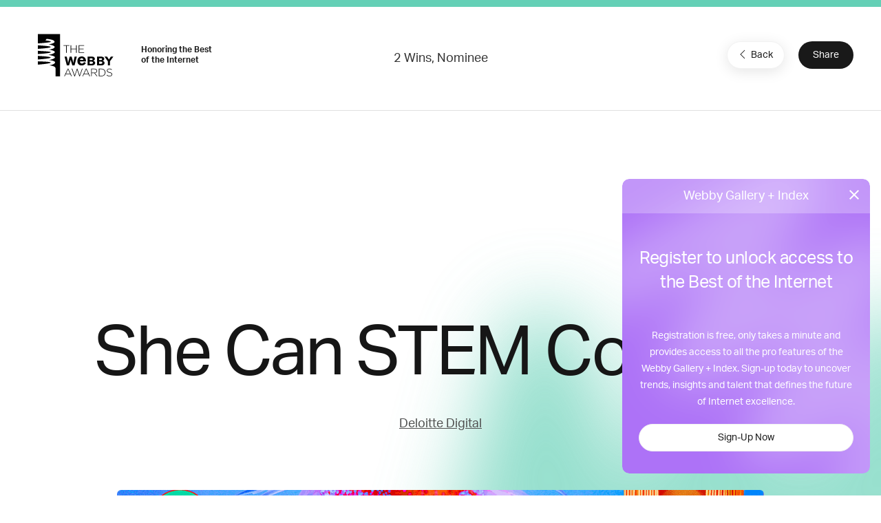

--- FILE ---
content_type: text/html; charset=utf-8
request_url: https://www.google.com/recaptcha/api2/anchor?ar=1&k=6LcC5f8qAAAAAN7E3g2z0N_EoPq3Vri8uXzTmFiO&co=aHR0cHM6Ly93aW5uZXJzLndlYmJ5YXdhcmRzLmNvbTo0NDM.&hl=en&v=N67nZn4AqZkNcbeMu4prBgzg&size=invisible&anchor-ms=20000&execute-ms=30000&cb=1edhw4b53fgu
body_size: 49687
content:
<!DOCTYPE HTML><html dir="ltr" lang="en"><head><meta http-equiv="Content-Type" content="text/html; charset=UTF-8">
<meta http-equiv="X-UA-Compatible" content="IE=edge">
<title>reCAPTCHA</title>
<style type="text/css">
/* cyrillic-ext */
@font-face {
  font-family: 'Roboto';
  font-style: normal;
  font-weight: 400;
  font-stretch: 100%;
  src: url(//fonts.gstatic.com/s/roboto/v48/KFO7CnqEu92Fr1ME7kSn66aGLdTylUAMa3GUBHMdazTgWw.woff2) format('woff2');
  unicode-range: U+0460-052F, U+1C80-1C8A, U+20B4, U+2DE0-2DFF, U+A640-A69F, U+FE2E-FE2F;
}
/* cyrillic */
@font-face {
  font-family: 'Roboto';
  font-style: normal;
  font-weight: 400;
  font-stretch: 100%;
  src: url(//fonts.gstatic.com/s/roboto/v48/KFO7CnqEu92Fr1ME7kSn66aGLdTylUAMa3iUBHMdazTgWw.woff2) format('woff2');
  unicode-range: U+0301, U+0400-045F, U+0490-0491, U+04B0-04B1, U+2116;
}
/* greek-ext */
@font-face {
  font-family: 'Roboto';
  font-style: normal;
  font-weight: 400;
  font-stretch: 100%;
  src: url(//fonts.gstatic.com/s/roboto/v48/KFO7CnqEu92Fr1ME7kSn66aGLdTylUAMa3CUBHMdazTgWw.woff2) format('woff2');
  unicode-range: U+1F00-1FFF;
}
/* greek */
@font-face {
  font-family: 'Roboto';
  font-style: normal;
  font-weight: 400;
  font-stretch: 100%;
  src: url(//fonts.gstatic.com/s/roboto/v48/KFO7CnqEu92Fr1ME7kSn66aGLdTylUAMa3-UBHMdazTgWw.woff2) format('woff2');
  unicode-range: U+0370-0377, U+037A-037F, U+0384-038A, U+038C, U+038E-03A1, U+03A3-03FF;
}
/* math */
@font-face {
  font-family: 'Roboto';
  font-style: normal;
  font-weight: 400;
  font-stretch: 100%;
  src: url(//fonts.gstatic.com/s/roboto/v48/KFO7CnqEu92Fr1ME7kSn66aGLdTylUAMawCUBHMdazTgWw.woff2) format('woff2');
  unicode-range: U+0302-0303, U+0305, U+0307-0308, U+0310, U+0312, U+0315, U+031A, U+0326-0327, U+032C, U+032F-0330, U+0332-0333, U+0338, U+033A, U+0346, U+034D, U+0391-03A1, U+03A3-03A9, U+03B1-03C9, U+03D1, U+03D5-03D6, U+03F0-03F1, U+03F4-03F5, U+2016-2017, U+2034-2038, U+203C, U+2040, U+2043, U+2047, U+2050, U+2057, U+205F, U+2070-2071, U+2074-208E, U+2090-209C, U+20D0-20DC, U+20E1, U+20E5-20EF, U+2100-2112, U+2114-2115, U+2117-2121, U+2123-214F, U+2190, U+2192, U+2194-21AE, U+21B0-21E5, U+21F1-21F2, U+21F4-2211, U+2213-2214, U+2216-22FF, U+2308-230B, U+2310, U+2319, U+231C-2321, U+2336-237A, U+237C, U+2395, U+239B-23B7, U+23D0, U+23DC-23E1, U+2474-2475, U+25AF, U+25B3, U+25B7, U+25BD, U+25C1, U+25CA, U+25CC, U+25FB, U+266D-266F, U+27C0-27FF, U+2900-2AFF, U+2B0E-2B11, U+2B30-2B4C, U+2BFE, U+3030, U+FF5B, U+FF5D, U+1D400-1D7FF, U+1EE00-1EEFF;
}
/* symbols */
@font-face {
  font-family: 'Roboto';
  font-style: normal;
  font-weight: 400;
  font-stretch: 100%;
  src: url(//fonts.gstatic.com/s/roboto/v48/KFO7CnqEu92Fr1ME7kSn66aGLdTylUAMaxKUBHMdazTgWw.woff2) format('woff2');
  unicode-range: U+0001-000C, U+000E-001F, U+007F-009F, U+20DD-20E0, U+20E2-20E4, U+2150-218F, U+2190, U+2192, U+2194-2199, U+21AF, U+21E6-21F0, U+21F3, U+2218-2219, U+2299, U+22C4-22C6, U+2300-243F, U+2440-244A, U+2460-24FF, U+25A0-27BF, U+2800-28FF, U+2921-2922, U+2981, U+29BF, U+29EB, U+2B00-2BFF, U+4DC0-4DFF, U+FFF9-FFFB, U+10140-1018E, U+10190-1019C, U+101A0, U+101D0-101FD, U+102E0-102FB, U+10E60-10E7E, U+1D2C0-1D2D3, U+1D2E0-1D37F, U+1F000-1F0FF, U+1F100-1F1AD, U+1F1E6-1F1FF, U+1F30D-1F30F, U+1F315, U+1F31C, U+1F31E, U+1F320-1F32C, U+1F336, U+1F378, U+1F37D, U+1F382, U+1F393-1F39F, U+1F3A7-1F3A8, U+1F3AC-1F3AF, U+1F3C2, U+1F3C4-1F3C6, U+1F3CA-1F3CE, U+1F3D4-1F3E0, U+1F3ED, U+1F3F1-1F3F3, U+1F3F5-1F3F7, U+1F408, U+1F415, U+1F41F, U+1F426, U+1F43F, U+1F441-1F442, U+1F444, U+1F446-1F449, U+1F44C-1F44E, U+1F453, U+1F46A, U+1F47D, U+1F4A3, U+1F4B0, U+1F4B3, U+1F4B9, U+1F4BB, U+1F4BF, U+1F4C8-1F4CB, U+1F4D6, U+1F4DA, U+1F4DF, U+1F4E3-1F4E6, U+1F4EA-1F4ED, U+1F4F7, U+1F4F9-1F4FB, U+1F4FD-1F4FE, U+1F503, U+1F507-1F50B, U+1F50D, U+1F512-1F513, U+1F53E-1F54A, U+1F54F-1F5FA, U+1F610, U+1F650-1F67F, U+1F687, U+1F68D, U+1F691, U+1F694, U+1F698, U+1F6AD, U+1F6B2, U+1F6B9-1F6BA, U+1F6BC, U+1F6C6-1F6CF, U+1F6D3-1F6D7, U+1F6E0-1F6EA, U+1F6F0-1F6F3, U+1F6F7-1F6FC, U+1F700-1F7FF, U+1F800-1F80B, U+1F810-1F847, U+1F850-1F859, U+1F860-1F887, U+1F890-1F8AD, U+1F8B0-1F8BB, U+1F8C0-1F8C1, U+1F900-1F90B, U+1F93B, U+1F946, U+1F984, U+1F996, U+1F9E9, U+1FA00-1FA6F, U+1FA70-1FA7C, U+1FA80-1FA89, U+1FA8F-1FAC6, U+1FACE-1FADC, U+1FADF-1FAE9, U+1FAF0-1FAF8, U+1FB00-1FBFF;
}
/* vietnamese */
@font-face {
  font-family: 'Roboto';
  font-style: normal;
  font-weight: 400;
  font-stretch: 100%;
  src: url(//fonts.gstatic.com/s/roboto/v48/KFO7CnqEu92Fr1ME7kSn66aGLdTylUAMa3OUBHMdazTgWw.woff2) format('woff2');
  unicode-range: U+0102-0103, U+0110-0111, U+0128-0129, U+0168-0169, U+01A0-01A1, U+01AF-01B0, U+0300-0301, U+0303-0304, U+0308-0309, U+0323, U+0329, U+1EA0-1EF9, U+20AB;
}
/* latin-ext */
@font-face {
  font-family: 'Roboto';
  font-style: normal;
  font-weight: 400;
  font-stretch: 100%;
  src: url(//fonts.gstatic.com/s/roboto/v48/KFO7CnqEu92Fr1ME7kSn66aGLdTylUAMa3KUBHMdazTgWw.woff2) format('woff2');
  unicode-range: U+0100-02BA, U+02BD-02C5, U+02C7-02CC, U+02CE-02D7, U+02DD-02FF, U+0304, U+0308, U+0329, U+1D00-1DBF, U+1E00-1E9F, U+1EF2-1EFF, U+2020, U+20A0-20AB, U+20AD-20C0, U+2113, U+2C60-2C7F, U+A720-A7FF;
}
/* latin */
@font-face {
  font-family: 'Roboto';
  font-style: normal;
  font-weight: 400;
  font-stretch: 100%;
  src: url(//fonts.gstatic.com/s/roboto/v48/KFO7CnqEu92Fr1ME7kSn66aGLdTylUAMa3yUBHMdazQ.woff2) format('woff2');
  unicode-range: U+0000-00FF, U+0131, U+0152-0153, U+02BB-02BC, U+02C6, U+02DA, U+02DC, U+0304, U+0308, U+0329, U+2000-206F, U+20AC, U+2122, U+2191, U+2193, U+2212, U+2215, U+FEFF, U+FFFD;
}
/* cyrillic-ext */
@font-face {
  font-family: 'Roboto';
  font-style: normal;
  font-weight: 500;
  font-stretch: 100%;
  src: url(//fonts.gstatic.com/s/roboto/v48/KFO7CnqEu92Fr1ME7kSn66aGLdTylUAMa3GUBHMdazTgWw.woff2) format('woff2');
  unicode-range: U+0460-052F, U+1C80-1C8A, U+20B4, U+2DE0-2DFF, U+A640-A69F, U+FE2E-FE2F;
}
/* cyrillic */
@font-face {
  font-family: 'Roboto';
  font-style: normal;
  font-weight: 500;
  font-stretch: 100%;
  src: url(//fonts.gstatic.com/s/roboto/v48/KFO7CnqEu92Fr1ME7kSn66aGLdTylUAMa3iUBHMdazTgWw.woff2) format('woff2');
  unicode-range: U+0301, U+0400-045F, U+0490-0491, U+04B0-04B1, U+2116;
}
/* greek-ext */
@font-face {
  font-family: 'Roboto';
  font-style: normal;
  font-weight: 500;
  font-stretch: 100%;
  src: url(//fonts.gstatic.com/s/roboto/v48/KFO7CnqEu92Fr1ME7kSn66aGLdTylUAMa3CUBHMdazTgWw.woff2) format('woff2');
  unicode-range: U+1F00-1FFF;
}
/* greek */
@font-face {
  font-family: 'Roboto';
  font-style: normal;
  font-weight: 500;
  font-stretch: 100%;
  src: url(//fonts.gstatic.com/s/roboto/v48/KFO7CnqEu92Fr1ME7kSn66aGLdTylUAMa3-UBHMdazTgWw.woff2) format('woff2');
  unicode-range: U+0370-0377, U+037A-037F, U+0384-038A, U+038C, U+038E-03A1, U+03A3-03FF;
}
/* math */
@font-face {
  font-family: 'Roboto';
  font-style: normal;
  font-weight: 500;
  font-stretch: 100%;
  src: url(//fonts.gstatic.com/s/roboto/v48/KFO7CnqEu92Fr1ME7kSn66aGLdTylUAMawCUBHMdazTgWw.woff2) format('woff2');
  unicode-range: U+0302-0303, U+0305, U+0307-0308, U+0310, U+0312, U+0315, U+031A, U+0326-0327, U+032C, U+032F-0330, U+0332-0333, U+0338, U+033A, U+0346, U+034D, U+0391-03A1, U+03A3-03A9, U+03B1-03C9, U+03D1, U+03D5-03D6, U+03F0-03F1, U+03F4-03F5, U+2016-2017, U+2034-2038, U+203C, U+2040, U+2043, U+2047, U+2050, U+2057, U+205F, U+2070-2071, U+2074-208E, U+2090-209C, U+20D0-20DC, U+20E1, U+20E5-20EF, U+2100-2112, U+2114-2115, U+2117-2121, U+2123-214F, U+2190, U+2192, U+2194-21AE, U+21B0-21E5, U+21F1-21F2, U+21F4-2211, U+2213-2214, U+2216-22FF, U+2308-230B, U+2310, U+2319, U+231C-2321, U+2336-237A, U+237C, U+2395, U+239B-23B7, U+23D0, U+23DC-23E1, U+2474-2475, U+25AF, U+25B3, U+25B7, U+25BD, U+25C1, U+25CA, U+25CC, U+25FB, U+266D-266F, U+27C0-27FF, U+2900-2AFF, U+2B0E-2B11, U+2B30-2B4C, U+2BFE, U+3030, U+FF5B, U+FF5D, U+1D400-1D7FF, U+1EE00-1EEFF;
}
/* symbols */
@font-face {
  font-family: 'Roboto';
  font-style: normal;
  font-weight: 500;
  font-stretch: 100%;
  src: url(//fonts.gstatic.com/s/roboto/v48/KFO7CnqEu92Fr1ME7kSn66aGLdTylUAMaxKUBHMdazTgWw.woff2) format('woff2');
  unicode-range: U+0001-000C, U+000E-001F, U+007F-009F, U+20DD-20E0, U+20E2-20E4, U+2150-218F, U+2190, U+2192, U+2194-2199, U+21AF, U+21E6-21F0, U+21F3, U+2218-2219, U+2299, U+22C4-22C6, U+2300-243F, U+2440-244A, U+2460-24FF, U+25A0-27BF, U+2800-28FF, U+2921-2922, U+2981, U+29BF, U+29EB, U+2B00-2BFF, U+4DC0-4DFF, U+FFF9-FFFB, U+10140-1018E, U+10190-1019C, U+101A0, U+101D0-101FD, U+102E0-102FB, U+10E60-10E7E, U+1D2C0-1D2D3, U+1D2E0-1D37F, U+1F000-1F0FF, U+1F100-1F1AD, U+1F1E6-1F1FF, U+1F30D-1F30F, U+1F315, U+1F31C, U+1F31E, U+1F320-1F32C, U+1F336, U+1F378, U+1F37D, U+1F382, U+1F393-1F39F, U+1F3A7-1F3A8, U+1F3AC-1F3AF, U+1F3C2, U+1F3C4-1F3C6, U+1F3CA-1F3CE, U+1F3D4-1F3E0, U+1F3ED, U+1F3F1-1F3F3, U+1F3F5-1F3F7, U+1F408, U+1F415, U+1F41F, U+1F426, U+1F43F, U+1F441-1F442, U+1F444, U+1F446-1F449, U+1F44C-1F44E, U+1F453, U+1F46A, U+1F47D, U+1F4A3, U+1F4B0, U+1F4B3, U+1F4B9, U+1F4BB, U+1F4BF, U+1F4C8-1F4CB, U+1F4D6, U+1F4DA, U+1F4DF, U+1F4E3-1F4E6, U+1F4EA-1F4ED, U+1F4F7, U+1F4F9-1F4FB, U+1F4FD-1F4FE, U+1F503, U+1F507-1F50B, U+1F50D, U+1F512-1F513, U+1F53E-1F54A, U+1F54F-1F5FA, U+1F610, U+1F650-1F67F, U+1F687, U+1F68D, U+1F691, U+1F694, U+1F698, U+1F6AD, U+1F6B2, U+1F6B9-1F6BA, U+1F6BC, U+1F6C6-1F6CF, U+1F6D3-1F6D7, U+1F6E0-1F6EA, U+1F6F0-1F6F3, U+1F6F7-1F6FC, U+1F700-1F7FF, U+1F800-1F80B, U+1F810-1F847, U+1F850-1F859, U+1F860-1F887, U+1F890-1F8AD, U+1F8B0-1F8BB, U+1F8C0-1F8C1, U+1F900-1F90B, U+1F93B, U+1F946, U+1F984, U+1F996, U+1F9E9, U+1FA00-1FA6F, U+1FA70-1FA7C, U+1FA80-1FA89, U+1FA8F-1FAC6, U+1FACE-1FADC, U+1FADF-1FAE9, U+1FAF0-1FAF8, U+1FB00-1FBFF;
}
/* vietnamese */
@font-face {
  font-family: 'Roboto';
  font-style: normal;
  font-weight: 500;
  font-stretch: 100%;
  src: url(//fonts.gstatic.com/s/roboto/v48/KFO7CnqEu92Fr1ME7kSn66aGLdTylUAMa3OUBHMdazTgWw.woff2) format('woff2');
  unicode-range: U+0102-0103, U+0110-0111, U+0128-0129, U+0168-0169, U+01A0-01A1, U+01AF-01B0, U+0300-0301, U+0303-0304, U+0308-0309, U+0323, U+0329, U+1EA0-1EF9, U+20AB;
}
/* latin-ext */
@font-face {
  font-family: 'Roboto';
  font-style: normal;
  font-weight: 500;
  font-stretch: 100%;
  src: url(//fonts.gstatic.com/s/roboto/v48/KFO7CnqEu92Fr1ME7kSn66aGLdTylUAMa3KUBHMdazTgWw.woff2) format('woff2');
  unicode-range: U+0100-02BA, U+02BD-02C5, U+02C7-02CC, U+02CE-02D7, U+02DD-02FF, U+0304, U+0308, U+0329, U+1D00-1DBF, U+1E00-1E9F, U+1EF2-1EFF, U+2020, U+20A0-20AB, U+20AD-20C0, U+2113, U+2C60-2C7F, U+A720-A7FF;
}
/* latin */
@font-face {
  font-family: 'Roboto';
  font-style: normal;
  font-weight: 500;
  font-stretch: 100%;
  src: url(//fonts.gstatic.com/s/roboto/v48/KFO7CnqEu92Fr1ME7kSn66aGLdTylUAMa3yUBHMdazQ.woff2) format('woff2');
  unicode-range: U+0000-00FF, U+0131, U+0152-0153, U+02BB-02BC, U+02C6, U+02DA, U+02DC, U+0304, U+0308, U+0329, U+2000-206F, U+20AC, U+2122, U+2191, U+2193, U+2212, U+2215, U+FEFF, U+FFFD;
}
/* cyrillic-ext */
@font-face {
  font-family: 'Roboto';
  font-style: normal;
  font-weight: 900;
  font-stretch: 100%;
  src: url(//fonts.gstatic.com/s/roboto/v48/KFO7CnqEu92Fr1ME7kSn66aGLdTylUAMa3GUBHMdazTgWw.woff2) format('woff2');
  unicode-range: U+0460-052F, U+1C80-1C8A, U+20B4, U+2DE0-2DFF, U+A640-A69F, U+FE2E-FE2F;
}
/* cyrillic */
@font-face {
  font-family: 'Roboto';
  font-style: normal;
  font-weight: 900;
  font-stretch: 100%;
  src: url(//fonts.gstatic.com/s/roboto/v48/KFO7CnqEu92Fr1ME7kSn66aGLdTylUAMa3iUBHMdazTgWw.woff2) format('woff2');
  unicode-range: U+0301, U+0400-045F, U+0490-0491, U+04B0-04B1, U+2116;
}
/* greek-ext */
@font-face {
  font-family: 'Roboto';
  font-style: normal;
  font-weight: 900;
  font-stretch: 100%;
  src: url(//fonts.gstatic.com/s/roboto/v48/KFO7CnqEu92Fr1ME7kSn66aGLdTylUAMa3CUBHMdazTgWw.woff2) format('woff2');
  unicode-range: U+1F00-1FFF;
}
/* greek */
@font-face {
  font-family: 'Roboto';
  font-style: normal;
  font-weight: 900;
  font-stretch: 100%;
  src: url(//fonts.gstatic.com/s/roboto/v48/KFO7CnqEu92Fr1ME7kSn66aGLdTylUAMa3-UBHMdazTgWw.woff2) format('woff2');
  unicode-range: U+0370-0377, U+037A-037F, U+0384-038A, U+038C, U+038E-03A1, U+03A3-03FF;
}
/* math */
@font-face {
  font-family: 'Roboto';
  font-style: normal;
  font-weight: 900;
  font-stretch: 100%;
  src: url(//fonts.gstatic.com/s/roboto/v48/KFO7CnqEu92Fr1ME7kSn66aGLdTylUAMawCUBHMdazTgWw.woff2) format('woff2');
  unicode-range: U+0302-0303, U+0305, U+0307-0308, U+0310, U+0312, U+0315, U+031A, U+0326-0327, U+032C, U+032F-0330, U+0332-0333, U+0338, U+033A, U+0346, U+034D, U+0391-03A1, U+03A3-03A9, U+03B1-03C9, U+03D1, U+03D5-03D6, U+03F0-03F1, U+03F4-03F5, U+2016-2017, U+2034-2038, U+203C, U+2040, U+2043, U+2047, U+2050, U+2057, U+205F, U+2070-2071, U+2074-208E, U+2090-209C, U+20D0-20DC, U+20E1, U+20E5-20EF, U+2100-2112, U+2114-2115, U+2117-2121, U+2123-214F, U+2190, U+2192, U+2194-21AE, U+21B0-21E5, U+21F1-21F2, U+21F4-2211, U+2213-2214, U+2216-22FF, U+2308-230B, U+2310, U+2319, U+231C-2321, U+2336-237A, U+237C, U+2395, U+239B-23B7, U+23D0, U+23DC-23E1, U+2474-2475, U+25AF, U+25B3, U+25B7, U+25BD, U+25C1, U+25CA, U+25CC, U+25FB, U+266D-266F, U+27C0-27FF, U+2900-2AFF, U+2B0E-2B11, U+2B30-2B4C, U+2BFE, U+3030, U+FF5B, U+FF5D, U+1D400-1D7FF, U+1EE00-1EEFF;
}
/* symbols */
@font-face {
  font-family: 'Roboto';
  font-style: normal;
  font-weight: 900;
  font-stretch: 100%;
  src: url(//fonts.gstatic.com/s/roboto/v48/KFO7CnqEu92Fr1ME7kSn66aGLdTylUAMaxKUBHMdazTgWw.woff2) format('woff2');
  unicode-range: U+0001-000C, U+000E-001F, U+007F-009F, U+20DD-20E0, U+20E2-20E4, U+2150-218F, U+2190, U+2192, U+2194-2199, U+21AF, U+21E6-21F0, U+21F3, U+2218-2219, U+2299, U+22C4-22C6, U+2300-243F, U+2440-244A, U+2460-24FF, U+25A0-27BF, U+2800-28FF, U+2921-2922, U+2981, U+29BF, U+29EB, U+2B00-2BFF, U+4DC0-4DFF, U+FFF9-FFFB, U+10140-1018E, U+10190-1019C, U+101A0, U+101D0-101FD, U+102E0-102FB, U+10E60-10E7E, U+1D2C0-1D2D3, U+1D2E0-1D37F, U+1F000-1F0FF, U+1F100-1F1AD, U+1F1E6-1F1FF, U+1F30D-1F30F, U+1F315, U+1F31C, U+1F31E, U+1F320-1F32C, U+1F336, U+1F378, U+1F37D, U+1F382, U+1F393-1F39F, U+1F3A7-1F3A8, U+1F3AC-1F3AF, U+1F3C2, U+1F3C4-1F3C6, U+1F3CA-1F3CE, U+1F3D4-1F3E0, U+1F3ED, U+1F3F1-1F3F3, U+1F3F5-1F3F7, U+1F408, U+1F415, U+1F41F, U+1F426, U+1F43F, U+1F441-1F442, U+1F444, U+1F446-1F449, U+1F44C-1F44E, U+1F453, U+1F46A, U+1F47D, U+1F4A3, U+1F4B0, U+1F4B3, U+1F4B9, U+1F4BB, U+1F4BF, U+1F4C8-1F4CB, U+1F4D6, U+1F4DA, U+1F4DF, U+1F4E3-1F4E6, U+1F4EA-1F4ED, U+1F4F7, U+1F4F9-1F4FB, U+1F4FD-1F4FE, U+1F503, U+1F507-1F50B, U+1F50D, U+1F512-1F513, U+1F53E-1F54A, U+1F54F-1F5FA, U+1F610, U+1F650-1F67F, U+1F687, U+1F68D, U+1F691, U+1F694, U+1F698, U+1F6AD, U+1F6B2, U+1F6B9-1F6BA, U+1F6BC, U+1F6C6-1F6CF, U+1F6D3-1F6D7, U+1F6E0-1F6EA, U+1F6F0-1F6F3, U+1F6F7-1F6FC, U+1F700-1F7FF, U+1F800-1F80B, U+1F810-1F847, U+1F850-1F859, U+1F860-1F887, U+1F890-1F8AD, U+1F8B0-1F8BB, U+1F8C0-1F8C1, U+1F900-1F90B, U+1F93B, U+1F946, U+1F984, U+1F996, U+1F9E9, U+1FA00-1FA6F, U+1FA70-1FA7C, U+1FA80-1FA89, U+1FA8F-1FAC6, U+1FACE-1FADC, U+1FADF-1FAE9, U+1FAF0-1FAF8, U+1FB00-1FBFF;
}
/* vietnamese */
@font-face {
  font-family: 'Roboto';
  font-style: normal;
  font-weight: 900;
  font-stretch: 100%;
  src: url(//fonts.gstatic.com/s/roboto/v48/KFO7CnqEu92Fr1ME7kSn66aGLdTylUAMa3OUBHMdazTgWw.woff2) format('woff2');
  unicode-range: U+0102-0103, U+0110-0111, U+0128-0129, U+0168-0169, U+01A0-01A1, U+01AF-01B0, U+0300-0301, U+0303-0304, U+0308-0309, U+0323, U+0329, U+1EA0-1EF9, U+20AB;
}
/* latin-ext */
@font-face {
  font-family: 'Roboto';
  font-style: normal;
  font-weight: 900;
  font-stretch: 100%;
  src: url(//fonts.gstatic.com/s/roboto/v48/KFO7CnqEu92Fr1ME7kSn66aGLdTylUAMa3KUBHMdazTgWw.woff2) format('woff2');
  unicode-range: U+0100-02BA, U+02BD-02C5, U+02C7-02CC, U+02CE-02D7, U+02DD-02FF, U+0304, U+0308, U+0329, U+1D00-1DBF, U+1E00-1E9F, U+1EF2-1EFF, U+2020, U+20A0-20AB, U+20AD-20C0, U+2113, U+2C60-2C7F, U+A720-A7FF;
}
/* latin */
@font-face {
  font-family: 'Roboto';
  font-style: normal;
  font-weight: 900;
  font-stretch: 100%;
  src: url(//fonts.gstatic.com/s/roboto/v48/KFO7CnqEu92Fr1ME7kSn66aGLdTylUAMa3yUBHMdazQ.woff2) format('woff2');
  unicode-range: U+0000-00FF, U+0131, U+0152-0153, U+02BB-02BC, U+02C6, U+02DA, U+02DC, U+0304, U+0308, U+0329, U+2000-206F, U+20AC, U+2122, U+2191, U+2193, U+2212, U+2215, U+FEFF, U+FFFD;
}

</style>
<link rel="stylesheet" type="text/css" href="https://www.gstatic.com/recaptcha/releases/N67nZn4AqZkNcbeMu4prBgzg/styles__ltr.css">
<script nonce="5TaqydHHCCb7o7C6am5XNQ" type="text/javascript">window['__recaptcha_api'] = 'https://www.google.com/recaptcha/api2/';</script>
<script type="text/javascript" src="https://www.gstatic.com/recaptcha/releases/N67nZn4AqZkNcbeMu4prBgzg/recaptcha__en.js" nonce="5TaqydHHCCb7o7C6am5XNQ">
      
    </script></head>
<body><div id="rc-anchor-alert" class="rc-anchor-alert"></div>
<input type="hidden" id="recaptcha-token" value="[base64]">
<script type="text/javascript" nonce="5TaqydHHCCb7o7C6am5XNQ">
      recaptcha.anchor.Main.init("[\x22ainput\x22,[\x22bgdata\x22,\x22\x22,\[base64]/[base64]/[base64]/[base64]/[base64]/[base64]/YihPLDAsW0wsMzZdKTooTy5YLnB1c2goTy5aLnNsaWNlKCkpLE8uWls3Nl09dm9pZCAwLFUoNzYsTyxxKSl9LGM9ZnVuY3Rpb24oTyxxKXtxLlk9KChxLlk/[base64]/[base64]/Wi52KCk6Wi5OLHItWi5OKSxJPj4xNCk+MCxaKS5oJiYoWi5oXj0oWi5sKzE+PjIpKihJPDwyKSksWikubCsxPj4yIT0wfHxaLnUseCl8fHUpWi5pPTAsWi5OPXI7aWYoIXUpcmV0dXJuIGZhbHNlO2lmKFouRz5aLkgmJihaLkg9Wi5HKSxyLVouRjxaLkctKE8/MjU1OnE/NToyKSlyZXR1cm4gZmFsc2U7cmV0dXJuIShaLlU9KCgoTz1sKHE/[base64]/[base64]/[base64]/[base64]/[base64]\\u003d\x22,\[base64]\\u003d\\u003d\x22,\x22w4QCw5wNwoBzwpYoYWBSAF5lTsKvw5HDqsKtc23ClH7ChcOBw49swrHChsKXNRHCh35Pc8OjCcOYCDrDmDojDsO9MhrCgmPDp1wLwqh6cHLDvzNow5E3WinDj2rDtcKebATDoFzDhETDmcONFWgQHlcBwrREwr01wq9zVjdDw6nCk8KNw6PDljQ/[base64]/Du8KAXh9xw5xZcsKtBHvCgABqJ8O5w7tPw4bDiMKNdh/DrcKRwox5McOTTF7DmxwCwpB4w7BBBVIswqrDkMOEw5IgDFRhDjHCrsKqNcK7Z8Otw7ZlBA0fwoIkw6bCjksOw5DDs8K2GcOsEcKGOsKtXFDCvXpyU1TDmMK0wr1nDMO/w6DDjcKVcH3CnAzDl8OKBcKZwpAFwrjCrMODwo/DksKrZcORw5PChXEXWMOrwp/Ck8O0GE/DnHMNA8OKG0Z0w4DDrMOkQ1LDrk45X8OawrNtbFxHZAjDrsK6w7FVY8OJMXPCuwrDpcKdw4hpwpIgwrzDoUrDpXQdwqfCusKNwp5XAsK/Q8O1EQjCksKFMFgHwqdGAUQjQnbChcKlwqUvakxUHcKqwrXCgGLDrsKew611w4dYwqTDgcKcHkk+Y8OzKDHCmi/DksObw6hGOlnCiMKDR2DDnMKxw64sw5FtwotXFG3DvsOoHsKNV8KHb25XwrjDrkh3Cy/CgVxvEsK+Ax9kwpHCosK7JXfDg8KgA8Kbw4nCksOGKcOzwpk+wpXDu8KBB8OSw5rCncK4XMKxAWTCjjHCohQgW8KHw7/DvcO0w5d6w4IQF8Kow4hpNiTDhA56JcOPD8KjRw0cw4BTRMOiUMKtwpTCncK8wrNpZg7CmMOvwqzCjxfDvj3Dj8OqCMK2wobDoHnDhV/Dr3TClkk7w6w8YsODw5HCk8OQw4c8wqnDkMOARydaw51ZKsOJbmB0wqkFw4/[base64]/CrsK8VsOewpImIMKBPMKJwoLCknInflwHMsKLw60pwpJLwot4w6/DsCbCvcOJw4AIwo/Cll4Ow6FERsO+D3HClMKtw7PDrCXDo8KLwr7CkTp9wqVJwrAlwp5rwrIEcsOoNHHDiHDCusOmC1fCjMKewpTCisOdEyp8w5/CnQtUfjbCi1PDlWATwrF3wqTDvMOYPBpewrUKeMOZMi/[base64]/XmLDm8Knwq1ew4TCo24RwqNzM8K9w4TCgsKbVMKNGV/DvcKnw5jDtAJPCmx3wr4JGcK0OcK/Q1vCvcOWw6jDisOXB8O+anU8Hw1kwpzCqS88wprDpXnCvgktwp3Cs8Oyw7TDmBfCnsKEQGU+CcO6w5zDkgJKwoPDucKHwpbDmMKCSRTCtmwZDnpTXDTDrEzDikHDtFAQwrsxw43DhsObamwLw6vDqcO4w5c2e1fDq8KEfMOHY8OINcK4wrpQDm4bw55mw7zDrnnDkMK/[base64]/[base64]/wpzCvipPJcKgwqMew5TDtwHDrAtXWyDDslnCv8OEwp5uwovChh3Cq8OQwrjCk8OxRyd+wozCsMOkd8Opw7nDmQ3Cp2/[base64]/w5LCu1ofw6DDkcK5dsKtXcOswrDDssOSanDDm8ONKVUUw6fClsOGMMKFI1fDqMK/XinCh8K5wqpgw6pCwqnDnsKReFVwbsOIaUbCtktMBMK5OhDCssKUwoxpaz/ComHCsXTCgzPDtiwAw6FYwo/Cj3jCuhBnQMOfYQ4+w6fCjMKSNE3ChBjDscORw7Ihw7gTwqUAfFXCgRzCssKrw5RSwqELanMow64dZcOvVsOURMOpwq8zw53DgjYcw5nDkcK2GS/CtcKsw6NvwqDCisKZMsOKQ1/CrybDkmHCnGXCthbDrHFRw6tWwqjDk8Oaw48qwoU4F8OGJCl+w7XCtMKgw7PDpTFAw4Q9wp/CisOmw70scGXCicK7b8Oyw6clw5DCs8KvMsKLES86w7pXfwwkwpvDmBTDsjDCicOuw5geKCTDrsKkA8K7wrtOKCHDnsKKeMOQw5bCnsO1B8K3OTwTScO9KTwHwr7CoMKSMMOQw6UdP8KvE1Y8fHRNwoZqOcKiw7fCtk/CgmLDiFUbwqjClcOTw67CjMOYacKqbmYqwpoqw60SIsK7w5VUeyI1w5sAZU0xbcODw5vCs8KybsOUw4/CsS/[base64]/woPCpnVgwpDCucKPwp0mw6TDocKtw5gQU3sNLcOXw53DlBMjNsOEXHYMcxsUw7YhIsOJwoLDih5eE0NrA8OOwr8Iw5cEwofDh8Obw6EOV8OoNMO/[base64]/DjsO5w6A7w75uw61twpFTEyFHXUPDksKXw7A2bl7DssOEBsKmw7DDhMKrHcKiYUbDiVvCmHh0woXCtsKEbhPCrcO2XMKwwrgww7DDjCkmwrd3JjkBwrPDpXvCkMKZEcOaw6zDoMOOwp7CsRLDh8KaZcOjwrQqwovDr8KNw4zCuMK/Y8K7AnxSS8OncCDCtUvDp8K9bsOjwr/CisK/[base64]/[base64]/CpgkieMO+CMOXHsK6w7YTIBvDm8OXw6DCqMKkwqLCmRvCtCnDrQPDoEnChjLCm8OPwqHDs2XClE91bcKtwoTClDTCiWfDl2gxwrMVwpLDgMK2w4rDsDQGDcOsw6zDscKWe8KRwqHDhMKJw5fCtQl/w6pBwoZDw7dGwq3Chj9Aw4tpQXzCisOAGx3DpkLDs8O5N8Ogw6dfw5w7OcOKwoPCh8ONL27DqzEaLnjDlAREw6M3wpvDkTUpIn3Dnk4fD8O+RiZIwoQMCBUtwozDhMKOWVNcwokJwoEXw6V1HMOPdcOxw6LCrsK/[base64]/DjcK/wrHCnmhBw4LDikEUFR59JsOMwoTCqWDDsTYxwr7DsiIJQng/BMOpN1zCqsKEwpPDt8KbYFPDnDxuCsKxwqkrf1rDrsKuwqsNKFYDYcO1w5rDhi/Dq8O1w6c7ehzDh3VSw6gJwoNOG8OLGzHDs1DDlMOEwqQfw6JrGjTDncO/[base64]/[base64]/DrsODdUJ4asOKK3PDqcKMwohsw7TCg8ONwphLwrHDgFAPw4pEwpkuwq0lUj7Dk0nDoXzChnDDicOZZ2LCmBJJJMOYQR/Cn8Oaw4s3BTh4Y1F4IcKOw5DDq8O8FljDhCYdNnYBclLCtCNJfgM9Z1Q1DMKMFnXCqsOyCMKvw6jDmMKEcnUoajbClsOlfMKlw7PCtnLDslvDmMOowonCnXx7AsKdwr/CvSvChXHCo8KywoXDncOPYVBQLVfDtB83QT4eA8OLwqjCqVBrcm5XTjjChcK0b8OxbsO+FMK/[base64]/DvWHDocOmMMKCTMKwwprCoy8gWTEldsK3w6rCusKLG8KMwpY/wpglN19hwq7ChgMFw6nDjFsfw7nCuhxewoAxw5zDsCcbwqY8w6zCgMKncVPDlwhaUcO3S8K3wrPCt8OGZCdTOMOzw47Dnj/Cj8K2w6nDuMONVcKZOR06TwUBw6DDvShVw6vDosOVwp5Cw75Owr7CsAbDnMOHXMO1w7RUeSdbO8O+wpBUw7XChMO6wp9hF8K2AsO5V23DrcOWw6HDnwnCpcKufsOsXsOnD15rcRwWwogOw55Jw4zCoR7CtDceNsOydRTDjGgXd8OLw4/CvH5MwofCiTFjZFTCsm/Dgzhhw418MMOkXjVuw6shFVNAwr/[base64]/DhnDDshrDjMKiHsKuE17CuSFLc8KLwptnNsOGwocKQsKJw7JYwrtHMsOtw7PDp8Ktc2QPw5TDh8O8GifDhgbCvcOgIGLDjBdJOCkpw6TCnX3DpxfDrnEjVFPCpRrDnl5WQBU2wq7DhMO9ZQTDoWFNHFZJKMOqwqXDjgk4w5Uvw50Xw7Mdw6PCscKHPADDl8K/wrFpw4DDiWhXw41rSg8rUXTDuXPDowASw50FYMO/KQ0hw4XCsMOQwozDoTgaB8OZwq90TEsZwp/[base64]/RWxdQMO7JMKbwqjCs8KVw7QgY8K0TcK2NCxxcsORw6HCswrCjH3Dr13DsylEScOXY8O6w4QEw4g7wrg2JXjCp8O9bhnCn8O3csKCw74Sw4N/W8OTw5nClsOmw5HDki3DtsORw7/CkcKrYlLCm3YzRMO0wpbDjsKRwrt7ESM6IRLDqwZgwpDCrkgKw7vCj8OCwqDCl8OtwqvCh2nDs8O3w7/[base64]/CnsKWEsOZPVnDhcKVwqR2MMKxw5FFwrLDhVl+w5zCmX3DrU/Ch8Kfw6jCijA7CcOgw4AWVyfCkMKUFVsrw74pBMOHECZjScOjwpxrQcKww47Djk7CjMKmwrl3w6tGAMKEw74bcm4+Uh5Ew7k/fA/DsnkEw47DtcKWVmI3c8KyBcKFLxkMw7fCqFN6FARvAsK4wqjDswsawo10w7lDNGfDi1rCkcKSM8OkwrjDgcODw53DucOoMAPCmsKnTCnCg8OMwoF6wqbDqMKzwqRSRMOAwqluwpU6wqHDlX8iw7UyQcO3wo42HcOaw6DCg8Ozw7QXwobDvcOnXsKUw4V1wr/ClQUBBcO5wpc0w6/CiiXCjEHDiTIPwrlzP3LCnkrCulsJwrDDjMKSWxhjwq1hOFvDhMOpwp/[base64]/wojCg8OGw4XDncOZw61Ew5bDlcKTwrdBw5DDpcOhwr/DpsOpek5gw7XCr8O/w5LDnH86EjxEw67Dq8OvAyDDinjDpcO2TGLCrMOcesK7woDDlMOIwoXCvsKWwoBbw6Mvwqkaw6zDpE/Ci0zCsHfDlcK1w77DlghVwqBcTsOmLMOPAMOSwoPDhMKsa8KRw7JQE3InPMKhKMKRw5cJwqEcIMKdwoZYaXBzw4NsR8KgwrUWw7XDi1htQBbDuMKrwoHCjsOkIx7DmMOowogfwqJ4w68aA8KlTy1UecOzZ8KTWMOBDxPDrTYzw5TCgkFUw6Fdw7Iiw5/[base64]/DusK6wp3CslXDrAZmw5DDly3CksKUAGo0w7vDjcKTC1bCucOaw5s1L2rDk3vCosKRw7LCjw0Dwo3CrADCgsOKw4oUwrIyw53DswkrNsKkw7DDkUgFO8Ond8KjBRvDh8OoZgTCksOZw48FwocSEy/CmcOtwo8/UsOHwoIfZsOracOiMcOQDwNww7JCwrRqw5XDh2XDnA3ClsOdwojCo8KdZcKQw6HClDzDu8Okc8OyfE47FQ0GGMK9woDDmCMGw6XCnnLCrw/CiR5xwrzDn8KXw6lvKS8iw5HDi2bDk8KVexMbw4N/S8Kaw5QNwqpAw7jDlXbDv08Yw7k/wqAPw6nCmsOPwrPDp8Ksw7UrGcKww6nCkR7Dl8KSdUXCmFrCjcOPJxjCu8O+bCHCjMOTwpNuFAEYwrfDiE80VsOdWMOcwpzCnRzCl8K5QsORwpHDn1Z2BwnCgFvDp8KZw6ptwqfCkcOywrfDsD3ChsKRw5TCrCc6wqPCohLDqMKFG00xOBjDjMOeQXrDlcK3woc/w5HCoUoWw59Dw6HClATCp8O4w6XCt8OEEMOTHcOmKsOfPMKQw4tIUcOyw4TDhE9EX8Oab8KIZ8OWP8OKAxzCr8KJwrE4Rx/[base64]/CqsO4dEw+w7LCr8KnwrljPsOpwrVRbSvCp14zw5fCncOXwqTDrEwaVRDCkVZ4wrQNa8ORwpzCjgvDpsOTw6wcwrwxwrxww5oiw6jCocO9w6HDucObd8Khw5YSw7TCuy4LfsO8BcOTw6/Dq8Ktwp/Dn8KKecOEwqrCoDZKwq5DwpsXVivDqnrDvDl6ZBlSw5EbG8OJK8Kgw5V7EMKDE8KOZVQXw5vDssK2w5HDhRDDqhnDhS16w759w4VCwqjCsXdfwpnDgExsF8Kew6BIw47CtsOAw6cUwqx/fsKOQxfCmVRYLMKMPz4qwonCrsOveMKMNnwqw7xDZsKPd8Kbw6lrw5vDssOZTwsow6ghwqHCpQDCn8Oie8OtRiLCssKmw5lyw7UGwrLDnXjCnhApw5cYN33CiBImJcOswqjDlG0Zw7DCsMOdYU0twq/CkcOVw4HDtsOmfAdwwr85wobCjRIGVTPDuz7CpcOQwpbDo0UIeMK8WsOXwqDCkSjCr1TChsOxEwk2wqg/[base64]/DocOuwrhHTFYYw710w4DCpgvCpD47QxksFlXCt8KVf8KNwqc7IcOFUcKWZyhRXcOYKgQZwrY7w5k4TcKRUcOiwoTCtXrCsSdeAsK0wp3DuhkOUMK8FcOqVkg7w6/Dt8OwOGTDu8Kow6A7cjfDqMOjw4UaDsO/dFXDn0Zmwoxtwr/DocOZXMOUw7bCq8K4wpfCkFlcw6vDicKROTfCmsONw7haC8ONCmRFOMOPVcOVw4LCqHIzIMKVXsKyw7nDhz7CkMO2IcOGGCLDjcKEO8Kaw5BDWyYccMKHEsOxw4PCk8KbwptWcMKMV8OKw7lKw6LDosKhH0/CkAAawo9JJ0ltw4jDugvCg8OrSX9GwooCFHnClMOgw7PDmMOzw67ChcO+wqjCrDVPwrfCjUrDocKwwqsuHD/CmsOAw4DCrcO+wowYw5TDq0IAaErDvgvCunwoQG7Dgh9cwr3CoRNXLcO1ESZrZ8KAwp3Du8Obw6LDmGE6QMKmEsKaFsOyw6YCDMK2O8K/woLDtUrCusOTwotQwpbCqzlBC3rCkMO0wqZ0BUQFw7FXw4gIacK/w6HChkUyw74pMAnDv8KZw7JKw4XDucKYQMKDHwxYIgdITcOIwqPCisK2ZzQ/w6dbw7LCsMOtw7cDw53DrmcCwpPCtB3CqQ/[base64]/[base64]/woIkw6vCksKufCXDtMK9w6fCvkUJwpFCHMKkwr8ybX3DmMOJK05MwpLCv0Ngwq3DoFnClxPDqCHCsSdHwqLDhMKZw5XCmsKYwroIYcOdYcO1acK3CmnCgMKHMRxLwqHDt0Mywo8zL3YCE0YGw53DlcOCwpbDicKkwrZlw5oUPBoywog7bzjCvcO7w7/Dg8K7w4LDtDvDkEANw5/[base64]/wocMw7lFwo7Cv8OaUUHDtsKdCzBBw5MIXA4Sw7rCnnPClE7ClsOjw60vSFLCvzV0w7HCkkfDncKrQsKSesKdeSfCnsK/cHPCg3YZTsO3fcOrw78zw6tBKwdVwrpJw4g5ZsOGEMKtwolXGMOdw7XCu8KvCQ9Yw6xJw5PDrQtXw63DqsKMPRHDjsK+w64YIcO/PMKgwpTDo8O8K8Okcjhwwro4ccONU8K4w7bDih55wrg8RjBHw7/CsMKALMOgw4cew7LDgsObwrrCqHZxCsKoZMOfLgzDoFnCuMO3wqDDv8OkwrfDlsOlNWNCwrclQAFGf8OKKgvCoMOidMKOTsK0w7/Cs3TDoggqwrpbw4VHwoLDpGdeMMOTwqrDiU5Jw79EB8KNwrXCpcObw6tcE8KkFAZswrnDhcKbXsKtWMKGO8KgwqUbw7jDs1ofw5syIEYxw6/Dn8OkwoPChEINeMOWw47Ds8KiMMOPRsKXeTk5w7prw4PCj8K8w5HDhMO2KMKrwpJEwqEGQsO7wp3DlgpqSsOlM8KswrhbDX3DoFLDoFfDkRPDtcK6w7ZNw5/DrcO8w7h4NyzCvQrDowJ3wpAILEfDi1zDoMKZwpVjW0B0w7TCm8KRw6vClsK2Hn4Ow6gLwqFnXA9wScObTzLDu8O4w5PCpsKvwoXCiMO5wovCuTnCvsOhFyLCjwk7IRhswo/Di8O6IsKmIMKBFnrDiMKuwo0JWsKOKGJTdcK0VcK1bF3ChSrDosO8wpTCh8ORCMOAwozDnMKHw6jDv2Imw7gewrwbYFU2Yyx/[base64]/Do8O2dgtmUgEmw6VHwr/ChsOewq5Mwp3DjDIOwqnCmsOCw5PClMOawoTDhcO0JMK0GsKrFnI/UcKAJsKaC8KSw7Avwq9mFQoDSsKww7UbcsOuw5HDn8OTw4oDJ2nDp8OKFcO1wqnDsGHDgis4wowmwpxOwq8bE8OEHsKkw7gZUT3Ds1zCjU/CscOHfjhmTBEdw4zDrkE6GcKNwoEGwr8XwonDtWTDrcOyD8KfR8KQBsOVwoo5wo0AVWQ+GEZ7wpM4w50aw7ETNhvDg8KKQMOgw4p+wrvClsKTw4HCn05qwrzCqcKTJ8O3wo/CgsKXISvCkULDnMO6wr/DrMK6fcOVWwTChMKiw4TDvkbCmcOXGU3CosKJXFo8w4kQw7XDknTCrHLCisOsw6w1L2fDmGjDm8KiZsOvdcOqfsOcYHHDmH1wwpp+b8OaRCF6YChYwovChcKeF2vDnsK+w67Dk8OTeVMQcw/[base64]/wpkgYxg5Glsew6bCucO+wqItwpvDn8OpQMOAHsKCLSrClcKfE8OEP8OBw7NnHAfCtcO+PMOxBcKywophHy52wrLDskgmJMOewrbDsMKnw4xpw6fCvDx8RxwRK8KrMsKWwrlMwo0gP8K0SmEvwrfCvF/CtWbCgsK7wrTCjMKiwrZew794SsKkw7fCscKTBGHCqQYVwprDoG0Dw7AfWMKpdsKwdlo+wpUpIcOBwprCj8O8PsOnO8O4wqRFSxrCj8KWBcOYfMOuNisqwo5VwqkCBMOzw5vDscOOwopvFcKMaykmw6YVw5LCuUrDlcKGw7ocwqfDr8OXD8KiGsKyTR9QwoZ/LC/CkcK9Kktow7TCgcOTI8OwIhTCjWvCozs5XMKoSMO/UMOhDMO2BsOMPMKZw7PCjBfDm03Dt8KRf2bCnVrCncKaXMKnwoHDvsO6w7JGw5zCon8UMWnCtMOVw7rDkTfClsKUwrAFJsOOFcOuDMKsw6Nqw6XDqk/Dtx7ClGPDglTDo1HDq8Oxwqdzw6LCmMKYwrpHwpZawqQzwqsYw7jDisKSTxvDvCzCsxHCg8KIWMOATcKHJMO3bMOEIsKIKUJfbRXCvMKNMcOdw6klMgMIIcOewqcGDcOkOMO8MsKzwonDrsO8wqg/bsOZESbDsQrDu0HCtWPCrFIcwpArXFAmd8K+w7XDsWTChTQRw7nDt3TDnsOCKMKfwrUrw5zDlMK9wpROwr3CmMKwwo9Vw7g0w5XDtMO0w4XDgA/DozDDmMOLSTfDj8KaUcOxw7LCtHzDicObw4dPXsO/w7Y9McKafcKlwrhLNcKOwrbCiMOoQinDq0HDmUlrw7dQVEo/OBTDrmXCkMO3BANcw4EIwoorw7TDvMKhw5wmHcKKw5ZGwqddwpXCghbDjV/CmcKaw5jDs3/CrsOFwqzCpQHDnMODGcK4PSLCpDbCg3fCtsONDV5aw4jDh8OWw4sYdjxOwpLDlV3DtcKvQBDCsMOyw6/CvsK9wpXCjsK6wpULwoPCjH/CmAXCjW7DqcK8FAzDicKbKMObYsOdC31Fw53CmUPDsQEtw6XClsOkwrELM8K+Ay5uRsKcw6UwwqXCusOfHcKFVRNnw6XDl0TDtmwaARXDscKfwrpPw5xUwrHCuFHCmcK9b8KIwoYOLcOlKMKrw7/Dt0FsNMOBY3PCvSnDiRAtZMOCw4DDtTEOe8ODwrhWB8KBYAbCusOdJcKPScK5MH3Cv8KkDMKmPSA9dk3CgcKLD8Kbw45HJ2c1w4AHQcO+w4HDqMOoL8KmwolcaUjDr0nCnGVuJsK/c8OIw4bDoGHDisK8FMO4JCnCp8OTK2g4RBLCogHCmsOow6vDgw7Ds15gw58vW0UBLnRAT8KZwpfDvA/CvDPDnsOYw4kWw51Tw48PPMK8NcOow754CRQ7WXrDuH4aZsOVwqxcwofCrMOgZMONwovCg8OswqzCs8OwLMKlwodQXsOtwp3CosOywpzCqMOgw7gkCMOdeMOkw7rClsKJw7Eew4/DhcOXGkkqOxdww5BddWUrw5YRw5IaZWjDgcK1w6Rzw5JEfgXDgcOHTQXDnixbw67DmcKtaxHCvnkKwqjCpsK+w6jDmsORwopXwrUOE2AqdMOww5fDoEnDjE9+ACvDoMK7I8OXwrjDrMOzw4/[base64]/Dv8KawpvDvF0VdWBTTcK0JUxXwro8c8O8wp5HC3lmw5jCnT1XIQ9Yw6/DnMOfAsO5wrtMw7Zew6cTwoTDhlhhLxh/BBMpGFPCo8O+ZzIMOQ7DuWDDikXDi8OUJFZMEWYST8KJwqnDg151GBAhw4zCv8OQZsO0w7AqZ8OlO0MlOFXCqsKuIR7CsBN0YcKnw7/CocKMEcKlBMOMJzLDrMOcwqrDiRXDq0JBSMK6wrnDlcO7w7pmw6cBw4PCoh7DvR5ILsKVwq3CksKOcTR8dcKcw75PwojDuk3DpcKFYUQew7IUwrZ+Y8K2UUY8XsO9T8OPw5rCnllAw7dHwoXDr2gewqQHw4bDocK/X8Ksw7TDjAUyw7ZXHTckw4/Do8K4wrzDtsKdYw/Dh2LCk8KcVTETLnPDp8KqI8O+cxN1EigfO1jDssOxNnNSDHlQwoTDnyfCpsKtw7Zaw4bCkR4hwr8+wqJtYVzDhMONKMO6woPCtsKCccOgc8OMEh5jew88DD59wrXCo07Cv0kjfC3DhsKjGWPCt8KDbk/CpRxmasKDTAfDrcKUwqPDl2xNeMKyQ8OMwoAfwrnDssOTaDw9wrnDoMOUwoAFUQ/Dj8KGw5FLw7bCoMOWBcOPUTFJwqbCvcOxw6hwwoTClErDmggresKowrI3D20gNsKhccO8wqzDlsKpw43DpcKfw65Hw5/ChcOwHcOPIMOKbzrCjMOAwrwGwp0kwo1ZbVzCsw/Chg9aGsKbPVjDhcKiKcK8XFzCn8OcAMOJREPDvMOMYwbDvjPCqsOiNsKcFCjDvMK6RXAcXnl8UMOuHSVQw4YDVcKrw4obw4/CgFAMwrTCrcORw57Ct8KqK8OEKyIeJEktdwTCvMOBIW5+N8KWXnHCr8KUw4DDiGs2w6/[base64]/GMKNwq3DuxkGUcK8MCvCrhzCrGPChGV3w4pLLErCoMKNwo/DosOtMcKMBsOiVsKze8KDNlR1w6w/f2ImwqLCoMOjCmDCvMO5EcOFwpN1woh0fcKPwobDh8K5PcOpHyDDi8KNCSRlcmDCjn0Tw7UJwpnDqMKqY8KCSMK6wpNSwo84CkgQEwjDoMOlwqbDosK/S31hFsOZMjgTwoNWP21jO8OPXcOvAj/CtyLCqD96w7fCnkvDlA7CnUtvw4t9dzUUIcKwXMOoG2pYPhV2MMOBwoTDsRvDjsOlw47DtCHCj8Kew400BnbCvcKhEcKqaEhuw5R8wqvCicKFwo/DscK3w71ScMOFw7x9KcOXP1k6b23CqivCrzvDqcOawojCgMKXwrTCpiBqM8O1YinDocKvwr1uZ2/[base64]/DjQ4Bw5rCpsKuTHDCqxxHLljCvMOwZ8O1w6HClsObwpM/[base64]/[base64]/[base64]/DkMOfw43Dn8O7fVB/w6o7woHDi3bCjMKFwp7CjzlGGQLDucO6XCkgA8KCeTdKwobDoA/CmsKHGlbCosOjMsOfw7fClcO9w7nDrsK/wqrCjHNDwr59MsKpw4oowrR7wpnCnibDjsOQLhbCqMOLVWvDgMOQUEp+FsOleMKtwojDv8K1w7TDhGURIUrDp8Klwr1hwrXDm0TCo8KAw5zDmsOpwrcIw5vCvcKfTx7CijVkKRfDnABjwo53PlvDkB/Cg8KSPA/DscK4wo0/DR1FQcO8b8KTw43Du8K6woHCnxYpZk3ChMO+CsKNwqoCfXDCrcK+wq/DoTE7R1LDiMOAQMKfwrLDlytMwpNqwo7DusOJW8Otw5/[base64]/Sxhuw43DiBHDqTTCszRqBm8UHgTDh8KqJxAQw4/[base64]/[base64]/DjjTCmErColjDgBbDliLCuMO/[base64]/CvsOjGsKLNywyWcKTBSYxdHXCnsKdw6obwpzDsw7DlcKsZsKmw71YWMKdw6TCpcKwYDfDvG3Co8OlbcOkwovChhvCpWgqCMOJDsKzwpXCtjjDlsKewq/CmMKnwr1WLgjCkMOlHE8mNMK5wokpwqUlwpHCkQsbwrIMw47ChBY3DU88KSPCiMO0cMOmYwI3wqJYZ8Obw5V5aMKEw6Uvw77DqyQya8K6SUJqN8OqVkbCsyHCl8K8YCjDsDo7w6xbUAlCw7nCjgHDrw8PPVAAw4zDkC5jwopywpBbw6VmIcKhw5LDoWfCrcOXw5/[base64]/LXlYE8OsMcKpBcOdwocow4/ChnJVK8KFEcOQWcKCW8OFXTvCjG3CjkvDk8KgLsOLfcKZw7h4JcKQTMKqwq4xwrxlHFgMPcODVT/DlsK4woTDtcONw5DCpsOWZMKJRsO/[base64]/DuMO2AEpsw7l1JMKaw5/DmizDncO7w7EYwqdPI8OxN8KWUjzDq8Kmwo3DnnRoZzwCwp5rcMKHwqHChMO4ezR/w7ZKf8OXKGbCvMK4w54zQ8OtbGLDpMKqKcKiJEkHR8KlEw09XBQjw5HCtsOYL8KJw414IFfDuUXDnsKFYzgywrs5HMOeIzTDucKQaEdkw5jCjsOCKHNTaMKuwpBwag98H8OjbBTCpQjDlBpPBk7DvB4Kw7pfwpk6JDgGd2/DrMOFw7Z6RsOJex93M8O+YmJ/w79Ww4LDkTcCWjjDpjvDrcK7P8K2wp3Cpl9uR8OYw59iNMK5Xj3DvSpPJ2AseW/CtsO6wobDm8Obwr7CucOPfcKfARc1w4DDh1tAwpEsccKsRnXCj8KUwrvCgsKYw6DDiMOAMMK7BsOsw6HDn3DDv8Krw5sMPGhswqvDqMOxWMOvEMKFGMKxwpY/P0AYWgNDUkLDtwHDn03CkcKFwr/[base64]/FFvDqMOaw6bCqMKYw4TCq0A+w5XCj8KqwrEhG8OFecKHw7sbw5Amw5DDq8OLw7hhAURfZ8KbS3wVw6F5w4N6YCANMRHCsGvCncKiwpRYEj85worCrMO+w6QmwqTCl8OfwossSsOQGSDDtA5Fcm/DmmzDnsOPwrgnwpR5CwtLwqDCvhpdWXdGJsOMwpvDhDrDpMOdJcOaCh5RZn7Cg0DCvcOsw6PCpBLCisK/DMKtw7kuw63DhcOYw6p7MMO4HsOBwrDCsy4wNBjDhX7CvlrDt8KqUsOyBDghw7FXLmnCqsKCKMKmw4IDwpwmw7Ixwq3Dk8KGwrDDvz0QLy7DvMOQw7TDtcO/wqjDtghMwptMwo/[base64]/wpd/JDNKwrnCm3DCkcK5UsOxw67DkTQtFAnDnD5tQkLDu0lSw6wnKcOvwp5ycMKwwq4Nwq0YNcK8AsKgw7vDucKLwo8MOGzDiV/CjUl9WkVlw6ERworDscKiw5Y0L8O8w6jCq0fCq3PDj0fCs8KNwpl8w7TCgMOAY8OvdMKOwqwLwoghcj/CsMOlwrPCpsKlFGjDhcKgwrbDthkzw7U9w5t/w5wVLXxHw6PDp8KVUwZew6kIbG9Bf8Kob8O7wrQmfm3Dp8OkaXrCsjgrI8Onf3XCmcO8XMKBfRZfakrDn8KoR31gw7TCjQrCiMOEMAvDv8ObBXNkw4ZSwpAcw7YRw5NxZcOJL1nDnMODEMOFN0lewpHCkSvCnMOnw513wowYcMOTw5Vsw7JywqXDtcK5wokzOEVfw4/DlcKVWsKdXBzCvDAXwrTCrcKLwrMtNlAtw5DDtcOwcBQCwq7DosK/[base64]/wp0+WzMFA0XClsO2woIaUsKubmsOw7shw7/Dt8KswolBw55awrDCk8O1w7fCqcOqw6E/[base64]/DucKUwrLDicORw7rDncOwwqgiw7fComvClcO3FcKYwodTw48Cw652P8OIe1zDuBxtw53Cr8O8aU7Chh1ewpwJGMO1w4nDmknCo8KgZgXDqMKYAGbDnMONJg/Cix/DjX0qQ8Kyw7kGw43DkDfCscKbwq/[base64]/Dl8KhTMObTMOMw7LDucK7BMOCwpHCq8KXw57CqD/Dp8K0NWNRE0bChkZmwrt5wrg1wpTCh3pNJ8O/fcOtKMO4woorY8O4wrvCvsKZfRjDo8K6w5MZMsKqf2Vaw4pAI8OHRDQBSUUJw608ARt8TsOuY8O2FMO5wrPDrMKsw6B1w4EufcOswqxnF0USwp/DpUEbFcOsYUITwo/[base64]/[base64]/a8KPPjh+VUPDpArDv8K3Enp4Tht6BWbChht0ZFMqw4XCr8KnPMKMLlARw77DqkLDhCzCgcOAw6/CjTA1asO2wpMlVMK0GgjDm2PDqsKiw7tNwo/DqirCvcOwTxAywrnDmsK7UsOfFsOHwoDDt0LCrGIJe0LDs8OPwpbCoMKzGFnDicO8wqTCqkcAdmXCq8K/IsKwOXHDgcO/[base64]/Ch8Ovw4dLZ8O3w6TCglR3w6/DuhLDk8KEFsKTw7FlGUsyKD4fwpRDdFLDgMKAOsO0WMK4asKMwpzDtMObUHhTDQPCisOdV33CpnLDmko2w7xFCsO9wr5bwoDCm3xhw6XDhcOQw7VSZMKkw53Dg0rDvcK4w7NzCDUQwqXChcO4w6PCvx8ycUkrNj3Ck8KUw7LCv8OwwoQJw6Uvw7nDh8Oew4V7NGPCnE/CpXdRSAjDs8KceMOBMEBVwqLDsFBlCTPCksKCwrcgTcOPMBR1NWh0wpJTw5PCvMOUw5DCsEIKw4/CpMOXw5/CtS0aeS5cw6nDmG9Awp8oEcK3bsOrXhRuw4DDq8OoazRgTRfCocOUZw/[base64]/DpsKjwoDCnzjCtWfCmkIjH8O1eMOtwrQWEjzCoUsCwptywrzCqGRowovCuQbDqVA5GhrDiyvDsThYw5ZyaMKzAsOROFXDicKUwoTCmcKmw7rDlsKWF8Oob8OBwqg9wqPDu8KfwpIFwq3DrMKTKGDCqgg3wrbDkAzCuWLCi8KswphhwoHClFHCuQRrOsOow4/CuMOeQgDClsOAwrQfw4rClBvCo8OZNsOVwoHDgcOmwr0NHMOiCsO9w5XDggLCkcOSwqHCjE7DvnIuScOjYcK8d8Knw4oUwrLDuA8ZTcOrwoPCjlc5RMKKwqrCuMOtLMK/[base64]/[base64]/CqcKCcwfDmhZ+JsKpwrnCkx1TdHHDuhrDnsKUwoImw5cZJzBsZMKGwppPw55vw4N3bB4bUcObw6VPw6zChMOmLMOVIUB4esKsPx18LG7DjsOSGsOuHsOoUMK5w6PCisKLw6UZw747w5HCiGkcekNyw4TDmcKgwrV9w4stUVk3w5DDs3fCqMOteB/Ci8O1w7PCmhfCmX3DhcKaK8OBBsOTQMKvwrUQwqQJEhXCiMKAc8KpM3dNY8KIf8KOwr3Cn8OFw6VtXDzCqsONwr9Kd8K0w6bCqk7Dr3MmwpcjwoN4wrDCsVQcw5jDrm/CgsOgVWlROnoTwrzDnkwpwolcFiZoRQ9Rw7Jcw6HCsD/DsQDCo1V1w5ocwop9w4ZEWcKqA0XDl0jDucKZwrxvSWxYwqDCsDYFR8OCfsKnKsOXElgKAMK8IS1/[base64]/CsytYGCzCjcK3MkvCssOwG8O7woYkwpTCumtIwrYnw5xIw5XCucOfbEHCicKuw7/DhmvDlcOWw43DrcKOUMKSw5rDkzs2PMOFw5Z+ADwPwoLDtQLDuDYcGUHCkyfCr0lYO8OeDh40wowUw69IwrHCgBnDpynClMOAQ3xlQcOKdAHDg2ILHnM+w5/[base64]/ClMOPwqFmwp/[base64]/[base64]/V8K1wqHCjB/DpifCocO+w4jDinpLd8OAw6PCgsOKKcOowod6w4XDlMOYWMK0YMO6w6/DmcOdA0tbwoR5JsOnNcOAw6vDvMKfPzgzaMKldcO+w40Owq7DvsOeN8K+eMKyGXPCgMKLwpcJasKFJmdrPcOnwrpOwrcQKsOQGcOUw5sAwq5IwoLDocOJVTHDlcOrwrkNIiXDk8O/KsOWUFDCo1HCscKkXys2X8K9csKgXz91WMOEU8O9VMKwIsOBChQ7GUQpT8OqAR4IZzTDpQxJwppdcSlfQsO/aWHCvVlzw4F1w5x9K3NPw6LCg8KtJERowogWw79ww4jDuxPDu1DCssKgWBzChDrCjcKhKcKiw4dVTcOvJ0DDgcK4w4TCgWfDvEvCtGIUwrfDiF7DqMODOcOOYzl8PFbCusKUw7tDw7p/w5d+w7/DocOtVMKCaMKmwodRbwJwc8OkQ1hnwrIjMEAfwqE5w7dtbSVPEEB/wpvDu2LDoyzDpcOiwpM+w4HCgijDpcO4D1nDgEd3wp7CpiRDQy7Dhkhnw5vDpxkSwrbCvMOtw6nDkx7CrD7CvCdHfgUlworCqDYGwpvCgMOvwp/[base64]/bcONM1bCs1DCqDfCrHNPPDcHJlo/w4AZw4HCrQbDmsK3Fk11My3CicOtw6cJw5dEE17CpsOzwoXDlsOZw6zCjiHDosOQw54swpvDosKOw4ZFCyjDqsKnd8K+G8KAQcKmTMKyZsOeQwRfRh3CjUbClMOwTWPCgsKow4fCgsONw5TCtRPDtAo/w6LCgHMpRzLCp3orw53CoGPDjkE5cBPClhR6D8Kfw6YFJ3LCgcOkKsOwwrrCqsK5wpfCnsOiwrsFw5xxw4rChAMGRF5qecOMwpFSw6UYwpkmwq/Cv8OTLMKHJMKRYHdEa19Gwp1LLcK3LMOGScOZw5Uyw6svw7bCtAlVTMO4w4zDhsOgwqUOwrXCoAnDi8OTX8KYEV0rQn3Cl8Oxwp/DkcK8woHCsBrDmGBCwptCBMKnwrDDnGnCmMKZcMKUBQ3DjcOGdBxTwpbDicKCd2bCiBccwo3Dn1QdL1NWFkNAwpBiYggSwqM\\u003d\x22],null,[\x22conf\x22,null,\x226LcC5f8qAAAAAN7E3g2z0N_EoPq3Vri8uXzTmFiO\x22,0,null,null,null,1,[21,125,63,73,95,87,41,43,42,83,102,105,109,121],[7059694,848],0,null,null,null,null,0,null,0,null,700,1,null,0,\[base64]/76lBhn6iwkZoQoZnOKMAhnM8xEZ\x22,0,0,null,null,1,null,0,0,null,null,null,0],\x22https://winners.webbyawards.com:443\x22,null,[3,1,1],null,null,null,1,3600,[\x22https://www.google.com/intl/en/policies/privacy/\x22,\x22https://www.google.com/intl/en/policies/terms/\x22],\x22r8AKc3+Uk4+FR/WorX9TKerhYAAV53F+VJq9Jy4yIfQ\\u003d\x22,1,0,null,1,1770120844806,0,0,[229,37,159],null,[106,87],\x22RC-13nnmL_XX8iquA\x22,null,null,null,null,null,\x220dAFcWeA6ltRNjd-9Uzwd0iZAX--bsixQjo2RFDmgoIEJVTawCDTMV5gx6sEaxJbeCU163DhGmMnZy5U_KObSK8HBf2eYy30-90Q\x22,1770203644865]");
    </script></body></html>